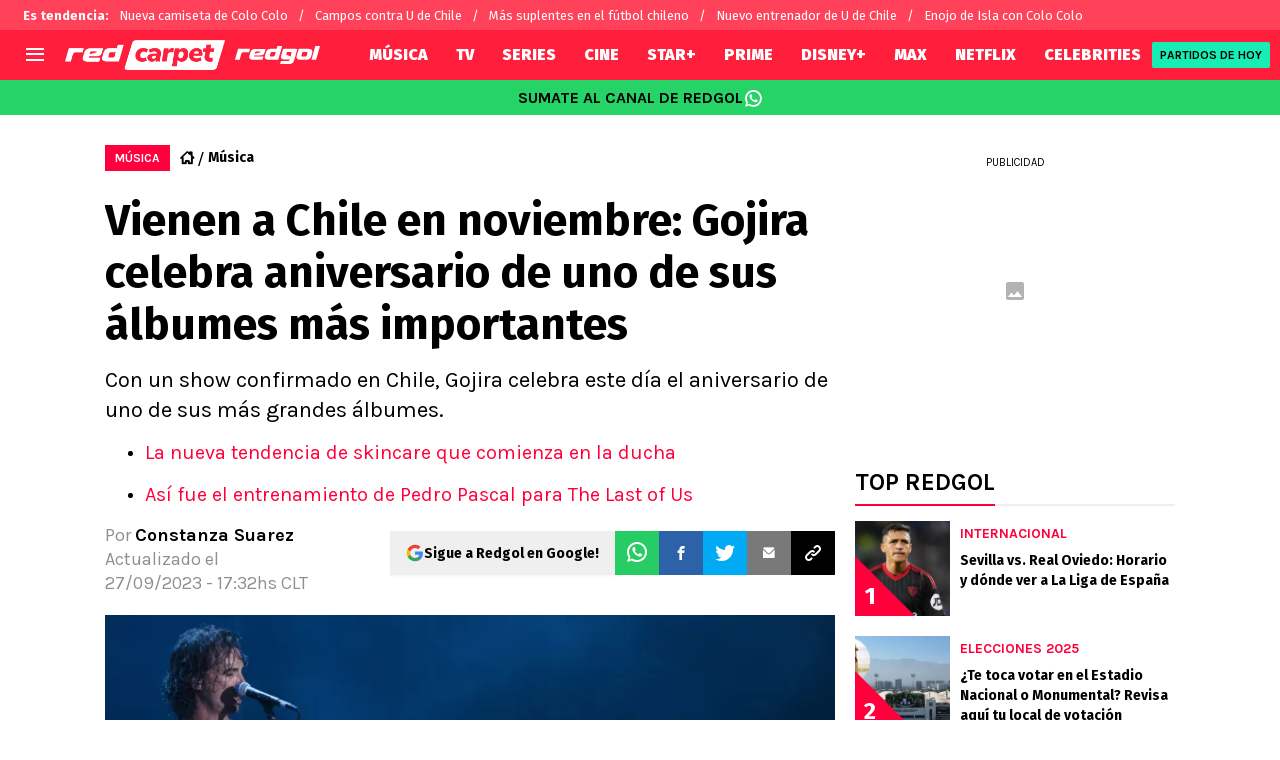

--- FILE ---
content_type: text/javascript
request_url: https://statics.redgol.cl/_next/static/chunks/app/layout-eea97c9576e3b09d.js
body_size: 9378
content:
!function(){try{var e="undefined"!=typeof window?window:"undefined"!=typeof global?global:"undefined"!=typeof self?self:{},t=(new e.Error).stack;t&&(e._sentryDebugIds=e._sentryDebugIds||{},e._sentryDebugIds[t]="f8b42b76-c0e1-452c-af5f-e0908aa8cfa5",e._sentryDebugIdIdentifier="sentry-dbid-f8b42b76-c0e1-452c-af5f-e0908aa8cfa5")}catch(e){}}(),(self.webpackChunk_N_E=self.webpackChunk_N_E||[]).push([[3185],{5787:function(e,t,n){Promise.resolve().then(n.bind(n,20690)),Promise.resolve().then(n.bind(n,69569)),Promise.resolve().then(n.bind(n,6951)),Promise.resolve().then(n.bind(n,41867)),Promise.resolve().then(n.bind(n,12810)),Promise.resolve().then(n.bind(n,60696)),Promise.resolve().then(n.bind(n,65785)),Promise.resolve().then(n.t.bind(n,98761,23)),Promise.resolve().then(n.t.bind(n,19661,23)),Promise.resolve().then(n.t.bind(n,93114,23)),Promise.resolve().then(n.t.bind(n,78808,23))},20690:function(e,t,n){"use strict";n.d(t,{AditudeControl:function(){return c}});var o=n(7653),i=n(38146),l=n(44693),r=n(56438),a=n(94593),s=n(63327);let d=e=>{let{baseAdUnit:t}=e,[n,d]=(0,o.useState)();(0,o.useEffect)(()=>{let e=a.N.listen().subscribe(()=>d(Date.now()));return()=>{var t;e.unsubscribe(),r.m.reset(),null===(t=window.googletag)||void 0===t||t.cmd.push(()=>{var e,t;(0,i.t)()&&s.Z.log("aditude remove slots"),null===(e=window.googletag)||void 0===e||e.pubads().clearTargeting(),null===(t=window.googletag)||void 0===t||t.destroySlots()})}},[]),(0,o.useEffect)(()=>{if(!t){s.Z.error("@useAditudeAdsControl",'"baseAdUnit" es requerido para el display');return}(0,i.t)()&&s.Z.log("INIT ADITUDE HOOK"),window.tude=window.tude||{cmd:[]},window.tude.cmd.push(async()=>{(0,i.t)()&&s.Z.log("INIT ADITUDE DISPLAY");let e=window.tude,n=()=>{let t=window.innerWidth<768,n=Array.from(document.querySelectorAll('[data-mobile="'.concat(t?1:0,'"]'))).filter(e=>!e.getAttribute("data-display"));if((0,i.t)()&&s.Z.log("ADITUDE LAYOUT ADS FIND =>",n.length),!n.length)return;let o=n.filter(e=>e.getAttribute("data-base-div-id")).map(e=>{var t,n;return{divId:e.id,baseDivId:e.getAttribute("data-base-div-id"),targeting:{"pos-desktop":null!==(t=e.getAttribute("data-pos-desktop"))&&void 0!==t?t:"","pos-mobile":null!==(n=e.getAttribute("data-pos-mobile"))&&void 0!==n?n:""}}});(0,i.t)()&&s.Z.log("BEFORE SEND ADITUDE =>",o),e.refreshAdsViaDivMappings(o),n.forEach(e=>e.setAttribute("data-display","1"))};e.setAdUnitDirectory(t),await (0,l._)(300);let o=await r.m.getTargeting();e.setPageTargeting(o),(0,i.t)()&&s.Z.log("aditude targets => ",o),n();let a=1,d=setInterval(()=>{a>=5&&clearInterval(d),n(),a++},1e3)})},[t,n]),(0,o.useEffect)(()=>{var e;let t=e=>{!e.isEmpty&&((0,i.t)()&&s.Z.log("gpt onSlotRendered event => ",e),window.marfeel&&window.marfeel.cmd.push(["compass",function(t){t.trackAdRendered(null!=e.lineItemId?e.lineItemId:e.slot.getAdUnitPath(),e.slot.getAdUnitPath())}]))};return null===(e=window.googletag)||void 0===e||e.cmd.push(()=>{var e;null===(e=window.googletag)||void 0===e||e.pubads().addEventListener("slotRenderEnded",t)}),()=>{var e,n;null===(n=window.googletag)||void 0===n||null===(e=n.cmd)||void 0===e||e.push(()=>{window.googletag.pubads().removeEventListener("slotRenderEnded",t)})}},[])};function c(e){let{baseAdUnit:t}=e;return d({baseAdUnit:t}),""}},69569:function(e,t,n){"use strict";n.d(t,{GptControl:function(){return s}});var o=n(7653),i=n(50454),l=n(56438),r=n(43305);let a=()=>{(0,o.useEffect)(()=>{setTimeout(()=>{window.googletag=window.googletag||{cmd:[]};let e=window.innerWidth>768?"desktop":"mobile";window.googletag.cmd.push(function(){if(i.W&&i.W[e]&&i.W[e].length>0){let t=[];i.W[e].forEach(e=>{let n=window.googletag.defineSlot(e.adUnitPath,[[e.width,e.height],e.sizes[0]],e.id).addService(window.googletag.pubads());t.push(n)}),window.googletag.pubads().enableSingleRequest(),window.googletag.enableServices(),t.forEach(e=>{window.googletag.pubads().refresh([e])})}})},200)},[]),(0,o.useEffect)(()=>{(async()=>{let e=await l.m.getTargeting();(0,r.S)(e)})()},[])};function s(){return a(),""}},6951:function(e,t,n){"use strict";n.d(t,{RelevantControl:function(){return b}});var o=n(7653),i=n(21764);let l=[29513004,4794981590,-1,4426850382,28735404,4423109439,4867280367,4423113264,30189204,5011895422,4993403007,4926765524,4972042758,5140034051,5146640788];var r=n(38146),a=n(44693),s=n(56438),d=n(43305),c=n(63327);let u=e=>{let{noRefreshAdvertisersCallback:t,refreshControlCallback:n}=e;(0,o.useEffect)(()=>{var e;window.googletag=window.googletag||{cmd:[]};let{googletag:o}=window,i=e=>{(0,r.t)()&&c.Z.log("ads render by slotRenderEnded => ",e),!e.isEmpty&&window.marfeel&&window.marfeel.cmd.push(["compass",function(t){t.trackAdRendered(null!=e.lineItemId?e.lineItemId:e.slot.getAdUnitPath(),e.slot.getAdUnitPath())}]),t&&t(e)},l=e=>{(0,r.t)()&&c.Z.log("Impression became viewable => ",e.slot.getSlotElementId()),n&&n(e)},a=e=>{(0,r.t)()&&c.Z.log("slot rendered ==>",e.slot.getSlotElementId())},s=e=>{(0,r.t)()&&c.Z.log("slot fetched ==>",e.slot.getSlotElementId())};return null==o||null===(e=o.cmd)||void 0===e||e.push(()=>{o.pubads().addEventListener("slotRenderEnded",i).addEventListener("impressionViewable",l).addEventListener("slotOnload",a).addEventListener("slotRequested",s)}),()=>{window.googletag.cmd.push(()=>{window.googletag.pubads().removeEventListener("slotRenderEnded",i),window.googletag.pubads().removeEventListener("impressionViewable",l),window.googletag.pubads().removeEventListener("slotOnload",a),window.googletag.pubads().removeEventListener("slotRequested",s)})}},[t,n])};var g=n(94593);let f={BBR:{Top_Sticky:{refreshInterval:2e4}},ANF:{Top_Sticky:{refreshInterval:2e4}},SFBR:{Top_Sticky:{refreshInterval:2e4}}};var m=n(46778),w=n(74859);let h=e=>{let{section:t,refreshAdvertisers:n=l,displayDistance:i="400px",noExcludeAds:h=!1}=e,p=(0,o.useMemo)(()=>({}),[]),b=(0,o.useRef)([]);u({noRefreshAdvertisersCallback:(0,o.useCallback)(e=>{var t,o,i;let l=w.env.NEXT_PUBLIC_REFRESH_ALL_SLOT_ELEMENT,a=(null!==(o=w.env.NEXT_PUBLIC_REFRESH_SLOT_ELEMENT_ID)&&void 0!==o?o:"").split(","),s=null!==(i=null==e?void 0:null===(t=e.slot)||void 0===t?void 0:t.getSlotElementId())&&void 0!==i?i:"";(0,r.t)()&&c.Z.log("refresh all slots ever =>",!!l),(0,r.t)()&&c.Z.log("elements that refresh ever =>",a),!(l||a.includes(s))&&(e.isEmpty||n.includes(e.advertiserId)||(p[s]=!0,(0,r.t)()&&c.Z.log("ads render by slotRenderEnded conditional no refresh =>",{...p})))},[p,n]),refreshControlCallback:(0,o.useCallback)(e=>{var n,o,i;let l=e.slot,a=document.getElementById(l.getSlotElementId()),s=l.getSlotElementId(),d=null!==(i=null==f?void 0:null===(o=f[m.V.siteCode])||void 0===o?void 0:null===(n=o[s])||void 0===n?void 0:n.refreshInterval)&&void 0!==i?i:3e4;(0,r.t)()&&c.Z.log("refresh miliseconds ==> ",l.getSlotElementId(),d,new Date().toISOString()),setTimeout(()=>{_({allowedDivIds:[a.id],section:t,divsToNotReload:p}),(0,r.t)()&&c.Z.log("refresh slot ==> ",a.id)},d)},[p,t])});let[S,E]=(0,o.useState)();(0,o.useEffect)(()=>{g.N.listen().subscribe(()=>E(Date.now))},[]),(0,o.useEffect)(()=>{(async()=>{let e=window.innerWidth>768?"1000px":i;(0,r.t)()&&c.Z.log("display distance => ",e),await (0,a._)(300);let n=await s.m.getTargeting();(0,d.S)(n),b.current=[...b.current.slice(),...v(t,p,e,h)]})()},[S]),(0,o.useEffect)(()=>{window.didomiEventListeners=window.didomiEventListeners||[],window.didomiEventListeners.push({event:"integrations.consentpassedtodfp",listener:function(e){e.consentStatus&&((0,r.t)()&&c.Z.log("DIDOMI ==> consentpassedtodfp"),(0,r.t)()&&c.Z.log("DIDOMI ==> ",e))}})},[])},v=(e,t,n,o)=>{let l=n=>{let o=n[0];if(o&&o.isIntersecting){var i;(0,r.t)()&&c.Z.log("elemento intersectado =>",null===(i=o.target.children[0])||void 0===i?void 0:i.id);let n=Array.from(o.target.children).filter(e=>!e.children.length).map(e=>e.id);n.length&&_({allowedDivIds:n,section:e,divsToNotReload:t,isRefresh:!1})}};return Array.from(p()).filter(e=>{var t,n;let o=+(null!==(t=e.getAttribute("data-mobile"))&&void 0!==t?t:0);return!+(null!==(n=e.getAttribute("data-ignore"))&&void 0!==n?n:0)&&(window.innerWidth>768?!o:o)}).map(e=>(0,i.z)({callback:l,distance:n,element:e.parentNode,elementToSetAttr:e,threshold:.1}))},p=()=>document.querySelectorAll("[data-placement-type-name]:not([data-observe])"),_=e=>{let{allowedDivIds:t,section:n,divsToNotReload:o,isRefresh:i=!0}=e,l=t.filter(e=>e&&!o[e]);if(!l.length){(0,r.t)()&&c.Z.log("disable refresh to =>",t.filter(e=>o[e]));return}let[a,s=null]=n.split(","),d={configId:"60edd3e078a9876c99d9c853",section:a,allowedDivIds:l,overrideAdUnitPath:s,noGpt:!0,manageAdserver:!0,collapseEmptyDivs:!0,collapseBeforeAdFetch:!1,noSlotReload:!1};(0,r.t)()&&c.Z.log("BEFORE SEND RELEVANT =>",d),window.futbolSites=window.futbolSites||{cmd:[]},window.futbolSites.cmd.push(function(){window.futbolSites.load(d)}),i&&window.googletag.cmd.push(function(){window.googletag.pubads().setTargeting("refresh","1")})};function b(e){let{section:t}=e;return h({section:t}),""}},41867:function(e,t,n){"use strict";n.d(t,{RelevantFullControl:function(){return u}});var o=n(7653),i=n(38146),l=n(44693),r=n(56438),a=n(94593),s=n(43305),d=n(63327);let c=e=>{let{section:t}=e,[n,c]=(0,o.useState)();(0,o.useEffect)(()=>{let e=a.N.listen().subscribe(()=>c(Date.now()));return()=>{e.unsubscribe(),r.m.reset(),window.googletag.cmd.push(()=>{window.googletag.pubads().clearTargeting(),window.googletag.destroySlots()})}},[]),(0,o.useEffect)(()=>{window.futbolSites=window.futbolSites||{cmd:[]},window.futbolSites.cmd.push(async function(){await (0,l._)(300);let e=await r.m.getTargeting();(0,s.S)(e),(()=>{let e=window.innerWidth<768,n=Array.from(document.querySelectorAll('[data-mobile="'.concat(e?1:0,'"]'))).filter(e=>!e.getAttribute("data-display"));if(!n.length)return;let o=n.map(e=>e.id),[l,r=null]=t.split(","),a={configId:"60edd3e078a9876c99d9c853",section:l,allowedDivIds:o,overrideAdUnitPath:r,noGpt:!0,manageAdserver:!0,collapseEmptyDivs:!0,collapseBeforeAdFetch:!1,noSlotReload:!1};(0,i.t)()&&d.Z.log("BEFORE SEND RELEVANT FULL =>",a),window.futbolSites.load(a),n.forEach(e=>e.setAttribute("data-display","1"))})()})},[t,n]),(0,o.useEffect)(()=>{let e=e=>{!e.isEmpty&&((0,i.t)()&&d.Z.log("gpt onSlotRendered event => ",e),window.marfeel&&window.marfeel.cmd.push(["compass",function(t){t.trackAdRendered(null!=e.lineItemId?e.lineItemId:e.slot.getAdUnitPath(),e.slot.getAdUnitPath())}]))};return window.googletag.cmd.push(()=>{window.googletag.pubads().addEventListener("slotRenderEnded",e)}),()=>{window.googletag.cmd.push(()=>{window.googletag.pubads().removeEventListener("slotRenderEnded",e)})}},[])};function u(e){let{section:t}=e;return c({section:t}),""}},50454:function(e,t,n){"use strict";n.d(t,{W:function(){return o}});let o={BBR:{desktop:[{adUnitPath:"/63317524/Br.bolavip.com/betting_section/sidebar",sizes:["fluid"],id:"div-gpt-ad-1739555068430-0",placementName:"",width:300,height:250}],mobile:[{adUnitPath:"/63317524/Br.bolavip.com/betting_section/incontent_native_0",sizes:["fluid"],id:"div-gpt-ad-1739555907372-0",placementName:"",width:300,height:250,initialLoad:!1,position:3},{adUnitPath:"/63317524/Br.bolavip.com/betting_section/incontent_native_1",sizes:["fluid"],id:"div-gpt-ad-1739556363770-0",placementName:"",width:300,height:250,initialLoad:!1,position:7}]}}[n(46778).V.siteCode]},94593:function(e,t,n){"use strict";n.d(t,{N:function(){return i}});let o=new(n(69094)).x;class i{static listen(){return o.asObservable()}static search(){o.next()}}},56438:function(e,t,n){"use strict";n.d(t,{m:function(){return r}});var o=n(5829),i=n(65961);let l=new o.X({});class r{static async getTargeting(){var e,t,n;let o=await (0,i.z)(l.asObservable());return{utm_source:null!==(e=window.utmSource)&&void 0!==e?e:"",utm_medium:null!==(t=window.utmMedium)&&void 0!==t?t:"",utm_term:null!==(n=window.utmTerm)&&void 0!==n?n:"",...o}}static setTargeting(){let e=arguments.length>0&&void 0!==arguments[0]?arguments[0]:{};l.next(e)}static reset(){l.next({})}}},38146:function(e,t,n){"use strict";n.d(t,{t:function(){return o}});let o=()=>!!new URLSearchParams(window.location.search).get("debugger")},43305:function(e,t,n){"use strict";n.d(t,{S:function(){return o}});let o=e=>{window.googletag.cmd.push(function(){var t,n,o;window.googletag.pubads().setTargeting("utm_source",(null==e?void 0:e.utm_source)||(null!==(t=window.utmSource)&&void 0!==t?t:"")).setTargeting("utm_medium",(null==e?void 0:e.utm_medium)||(null!==(n=window.utmMedium)&&void 0!==n?n:"")).setTargeting("utm_term",(null==e?void 0:e.utm_term)||(null!==(o=window.utmTerm)&&void 0!==o?o:"")),delete e.utm_medium,delete e.utm_source,delete e.utm_term,Object.entries(e).forEach(e=>{let[t,n]=e;window.googletag.pubads().setTargeting(t,n)})})}},12810:function(e,t,n){"use strict";n.d(t,{GlobalAdsConfig:function(){return c}});var o=n(21219),i=n(7653);let l="utm_source",r="utm_medium",a="utm_term",s=e=>{let t=e.get(l),n=e.get(r),o=e.get(a);t&&window.sessionStorage.setItem(l,t),n&&window.sessionStorage.setItem(r,n),o&&window.sessionStorage.setItem(a,o),window.utmSource=window.sessionStorage.getItem(l)||"",window.utmMedium=window.sessionStorage.getItem(r)||"",window.utmTerm=window.sessionStorage.getItem(a)||""},d=()=>{let e=(0,o.useSearchParams)();(0,i.useEffect)(()=>{e&&s(e)},[e])},c=()=>(d(),null)},60696:function(e,t,n){"use strict";n.d(t,{MultiThresholdScrollTracker:function(){return p}});var o,i,l=n(63327);let r=function(e){let t=arguments.length>1&&void 0!==arguments[1]?arguments[1]:{},n=arguments.length>2&&void 0!==arguments[2]?arguments[2]:[];"function"==typeof window.gtag?n.forEach(n=>{window.gtag("event",e,{send_to:n,...t})}):l.Z.error("gtag no found")};var a=n(46778);let s="AW-11440513296",d="G-VSQT1PFS2B",c="G-9P5RDNLZXF",u="63317524",g=Object.values({BMX:{pmkr:s,all:c,espanol:d,mexico:"G-DDXSF80E3V"},BAR:{pmkr:s,all:c,espanol:d,argentina:"G-KN0473266H"},BBR:{pmkr:s,all:c,brasil:"G-SHYWF5SS7H",googleAds:"AW-11468194139",floodlight:"9238337"},SFBR:{general:"G-BFPPXM7BJX",googlePublisherTag:u},SFPT:{general:"G-8JXZRHNNT7",googlePublisherTag:u},SFMZ:{general:"G-Z2896M0CJJ",googlePublisherTag:u},SFAO:{general:"G-WZTZJ0JX9N",googlePublisherTag:u},BCO:{pmkr:s,all:c,espanol:d,colombia:"G-LMSY7PWTPW"},AME:{general:"G-FGMFLH353D",googleAds:"11440513296"},BPE:{pmkr:s,all:c,espanol:d,peru:"G-TCW96YDWNV"},BVP:{pmkr:s,all:c,espanol:d,floodlight:"5997075",googleAds:"11440513296"},BUS:{pmkr:s,all:c,english:"G-T99DEYSEJV"},DLA:{general:"G-3DH3R4ZND8",analyticsUniversa:"UA-426744-1",googleTagManager:"GTM-KQHF6PX",googlePublisherTag:u},RDG:{general:"G-253MZ5KGKX",analyticsUniversal:"UA-426744-4",googleTagManager:"GTM-TTF3P4S",googlePublisherTag:u},SPO:{pmkr:s,all:c,espanol:d},ANF:{general:"G-XJ17W1B54M",googlePublisherTag:u},FCA:{general:"G-F4RMBFNJ8X"},VCA:{general:c,pmkr:s,googleTagManager:"GTM-536RM76",googlePublisherTag:u},BCL:{all:c,chile:"G-F2DX03H95Q",espanol:d},SPEN:{all:c},LPM:{all:"G-3HSLQXYK0N"},PBJ:{all:"G-4N60XNPQLG"},WST:{all:"G-BRD5XXF0KS"}}[a.V.siteCode]);function f(e,t){return function(){r("scroll",{percent_scrolled:e},t||g)}}function m(e){return function(){!function(e){var t;let{eventName:n,params:o}=e||{},i=!!o&&Object.keys(o).length>0,r=!!n,a=null!==(t=null==e?void 0:e.metaPixelId)&&void 0!==t?t:["1324276914788316","1447352325462177"];if(window.__myPixelIdsInitialized||(window.__myPixelIdsInitialized=new Set),window.__myPixelIdsTracked||(window.__myPixelIdsTracked=new Set),"function"==typeof window.fbq){r&&(window.fbq("trackCustom",n,i?o:void 0),l.Z.log("[Pixel] Evento enviado: ".concat(n))),a.forEach(e=>{window.__myPixelIdsTracked.has(e)||(window.fbq&&window.fbq("track","PageView"),window.__myPixelIdsTracked.add(e))});return}let s=a.filter(e=>!window.__myPixelIdsInitialized.has(e)),d=a.filter(e=>!window.__myPixelIdsTracked.has(e)),c=s.map(e=>(window.__myPixelIdsInitialized.add(e),"fbq('init', '".concat(e,"');"))).join("\n"),u=d.map(e=>(window.__myPixelIdsTracked.add(e),"fbq('track', 'PageView');")).join("\n"),g=r?"fbq('trackCustom', '".concat(n,"'").concat(i?", ".concat(JSON.stringify(o)):"",");"):"",f="\n    !function(f,b,e,v,n,t,s) {\n      if(f.fbq)return;\n      n=f.fbq=function() {\n        n.callMethod ? n.callMethod.apply(n, arguments) : n.queue.push(arguments)\n      };\n      if(!f._fbq) f._fbq=n;\n      n.push=n;\n      n.loaded=!0;\n      n.version='2.0';\n      n.queue=[];\n      t=b.createElement(e); t.async=!0;\n      t.src=v;\n      s=b.getElementsByTagName(e)[0];\n      s.parentNode.insertBefore(t,s)\n    }(window, document,'script','https://connect.facebook.net/en_US/fbevents.js');\n\n    ".concat(c,"\n    ").concat(u,"\n    ").concat(g,"\n  "),m=document.createElement("script");m.innerHTML=f,document.body.appendChild(m);let w=document.createElement("noscript");w.innerHTML=a.map(e=>'\n        <img height="1" width="1" style="display:none"\n          src="https://www.facebook.com/tr?id='.concat(e,'&ev=PageView&noscript=1"\n        />\n      ')).join(""),document.body.appendChild(w)}(e)}}function w(e){return function(){!function(e){let t=document.createElement("script");t.innerHTML="\n    !function(e,t,n,s,u,a){\n      e.twq||(s=e.twq=function(){\n        s.exe?s.exe.apply(s,arguments):s.queue.push(arguments);\n      },\n      s.version='1',\n      s.queue=[],\n      u=t.createElement(n),\n      u.async=!0,\n      u.src='//static.ads-twitter.com/uwt.js',\n      a=t.getElementsByTagName(n)[0],\n      a.parentNode.insertBefore(u,a))\n    }(window,document,'script');\n\n    twq('init','".concat(e,"');\n    twq('event', '").concat(e,"', {});\n  "),document.body.appendChild(t);let n=document.createElement("noscript");n.innerHTML='\n    <img height="1" width="1" style="display:none;" alt=""\n        src="https://analytics.twitter.com/i/adsct?txn_id='.concat(e,'\');&p_id=Twitter&tw_sale_amount=0&tw_order_quantity=0" />\n    <img height="1" width="1" style="display:none;" alt=""\n        src="https://t.co/i/adsct?txn_id=').concat(e,"');&p_id=Twitter&tw_sale_amount=0&tw_order_quantity=0\" />\n  "),document.body.appendChild(n)}(e)}}let h={AME:{default:{scrollActions:[{threshold:75,actions:[f(75),m({eventName:"Scroll75"})]}]}},ANF:{default:{scrollActions:[]},article:{scrollActions:[{threshold:75,actions:[f(75),m({eventName:"Scroll75",metaPixelId:["1447352325462177"]})]}]}},BAR:{default:{scrollActions:[{threshold:75,actions:[f(75),m({eventName:"Scroll75"})]}]}},BBR:{default:{scrollActions:[{threshold:50,actions:[w("tw-oh8hi-oznzf")]},{threshold:75,actions:[f(75),m({eventName:"Scroll75"}),w("tw-oh8hi-oznzq")]}]}},BPE:{default:{scrollActions:[{threshold:75,actions:[m()]}]},article:{scrollActions:[{threshold:75,actions:[f(75),m({eventName:"Scroll75"})]}]}},BCL:{default:{scrollActions:[{threshold:75,actions:[f(75),m({eventName:"Scroll75"})]}]}},BCO:{default:{scrollActions:[{threshold:75,actions:[f(75),m({eventName:"Scroll75"})]}]}},BMX:{default:{scrollActions:[{threshold:75,actions:[f(75),m({eventName:"Scroll75"})]}]}},BUS:{default:{scrollActions:[{threshold:75,actions:[f(75),m({eventName:"Scroll75"})]}]}},BVP:{default:{scrollActions:[{threshold:75,actions:[f(75),m({eventName:"Scroll75"})]}]}},CHI:{default:{scrollActions:[{threshold:75,actions:[f(75),m({eventName:"Scroll75"})]}]}},DLA:{default:{scrollActions:[]}},FCA:{default:{scrollActions:[]}},LPM:{default:{scrollActions:[{threshold:75,actions:[f(75)]}]}},PBJ:{default:{scrollActions:[{threshold:75,actions:[f(75)]}]}},RDG:{default:{scrollActions:[]}},SFAO:{default:{scrollActions:[]}},SFMZ:{default:{scrollActions:[]}},SFPT:{default:{scrollActions:[]}},SFBR:{default:{scrollActions:[]},article:{scrollActions:[{threshold:75,actions:[f(75),m({eventName:"Scroll75",metaPixelId:["1447352325462177"]})]}]}},SPEN:{default:{scrollActions:[{threshold:75,actions:[m()]}]}},SPO:{default:{scrollActions:[{threshold:75,actions:[m()]}]}},VCA:{default:{scrollActions:[{threshold:25,actions:[f(25,["G-GC3CN6H3WS"])]},{threshold:50,actions:[m({eventName:"Scroll50",metaPixelId:["1447352325462177"]})]}]},article:{scrollActions:[{threshold:25,actions:[f(25,["G-GC3CN6H3WS"])]},{threshold:50,actions:[m({eventName:"Scroll50",metaPixelId:["1447352325462177"]})]},{threshold:75,actions:[f(75),m({eventName:"Scroll75"})]}]}},WST:{default:{scrollActions:[]}}};(o=i||(i={})).default="default",o.home="home",o.article="article";var v=n(7653);function p(e){let{pageType:t=i.default}=e,n=h[a.V.siteCode][t].scrollActions,o=(0,v.useRef)(new Set);return(0,v.useEffect)(()=>{function e(){let t=function(){let e=window.pageYOffset||document.documentElement.scrollTop,t=window.innerHeight;return e/(Math.max(document.body.scrollHeight,document.body.offsetHeight,document.documentElement.clientHeight,document.documentElement.scrollHeight,document.documentElement.offsetHeight)-t)*100}(),i=!0;for(let{threshold:e,actions:l}of n)!o.current.has(e)&&t>=e&&(l.forEach(e=>{e()}),o.current.add(e)),o.current.has(e)||(i=!1);i&&window.removeEventListener("scroll",e)}return window.addEventListener("scroll",e),e(),()=>{window.removeEventListener("scroll",e)}},[n]),null}},65785:function(e,t,n){"use strict";n.d(t,{MetaPixelScripts:function(){return l}});var o=n(27573),i=n(27522);function l(e){let{metaIDs:t}=e;return(0,o.jsxs)(o.Fragment,{children:[(0,o.jsx)(i.default,{id:"MetaPixelScripts",strategy:"afterInteractive",children:"\n          (function() {\n            if (typeof window === 'undefined') return;\n\n            if (!window.__myPixelIdsInitialized) {\n              window.__myPixelIdsInitialized = new Set();\n            }\n\n            if (!window.__myPixelIdsTracked) {\n              window.__myPixelIdsTracked = new Set();\n            }\n\n            if (!window.fbq) {\n              !function(f,b,e,v,n,t,s){\n                if(f.fbq)return;\n                n=f.fbq=function(){\n                  n.callMethod ? n.callMethod.apply(n,arguments) : n.queue.push(arguments)\n                };\n                if(!f._fbq) f._fbq=n;\n                n.push=n;\n                n.loaded=!0;\n                n.version='2.0';\n                n.queue=[];\n                t=b.createElement(e); t.async=!0;\n                t.src=v;\n                s=b.getElementsByTagName(e)[0];\n                s.parentNode.insertBefore(t,s)\n              }(window, document,'script','https://connect.facebook.net/en_US/fbevents.js');\n            }\n\n            ".concat(t.map(e=>"\n                  if (!window.__myPixelIdsInitialized.has('".concat(e,"')) {\n                    fbq('init', '").concat(e,"');\n                    window.__myPixelIdsInitialized.add('").concat(e,"');\n                  }\n\n                  if (!window.__myPixelIdsTracked.has('").concat(e,"')) {\n                    fbq('track', 'PageView');\n                    window.__myPixelIdsTracked.add('").concat(e,"');\n                  }\n                ")).join(""),"\n          })();\n        ")}),t.map(e=>(0,o.jsx)("noscript",{dangerouslySetInnerHTML:{__html:'<img height="1" width="1" style="display:none" src="https://www.facebook.com/tr?id='.concat(e,'&ev=PageView&noscript=1" />')}},e))]})}},46778:function(e,t,n){"use strict";n.d(t,{V:function(){return m}});var o,i,l,r,a,s,d,c,u=n(74859);let g=["production","qa"].includes(String("production")),f=!!u.env.VERCEL,m={isProd:!0,isAWS:g,isVercel:f,isDev:!g&&!f,isRunningInDevMode:!1,isServer:!1,cmsApi:"https://cms.futbolsites.net",apiRoute:"".concat(null!==(s=u.env.API_ROUTE)&&void 0!==s?s:"".concat("https://api.futbolsites.net")),proxyRoute:"".concat("https://api.fsnservice.com"),siteCode:String("RDG"),lang:String("es"),tz:String("America/Santiago"),assetPrefix:String("https://statics.redgol.cl"),basePath:String(""),trailingSlash:"true"===u.env.NEXT_PUBLIC_TRAILING_SLASH,publinoteAuthor:String("BrandLab"),domain:String("redgol.cl"),cmsDomain:String("https://redgol.cl"),spaEnable:"true"===u.env.NEXT_PUBLIC_SPA_ENABLE,adsWrapper:"relevant",authorPath:u.env.AUTHOR_PATH||"staff",twitterAccount:String("redgol"),newsletterSubscription:String("redgol_newsletter_suscription"),minHighlightLinksToShow:5,bettingCategory:String("apuestas"),disableFlowcards:!0,disableMarfeelSessionVars:!0,languageCode:String(u.env.LANGUAGE_CODE||"ES"),iso3166CountryCode:String("CL"),useGravitec:!0,whatsappLink:String("https://bit.ly/45k3q5t"),whatsappLinkChannelName:String("REDGOL"),showResults:String("/resultados/futbol"),companyUrl:String(""),showBtnScheduleBallIcon:"true"===u.env.SHOW_BTN_SCHEDULE_BALL_ICON,redirectAll301:Number(null!==(d=u.env.REDIRECT_ALL_301)&&void 0!==d?d:"0"),hideBettingMenu:(null==u?void 0:null===(o=u.env)||void 0===o?void 0:"false")==="true",useViafoura:(null==u?void 0:null===(i=u.env)||void 0===i?void 0:"false")==="true",viafouraAdUnitSlotIncomments:String(u.env.NEXT_VIAFOURA_AD_UNIT_SLOT_INCOMMENTS),viafouraAdUnitSlotTrending:String(u.env.NEXT_VIAFOURA_AD_UNIT_SLOT_TRENDING),viafouraDisableCommentsCount:"true"===u.env.NEXT_VIAFOURA_DISABLED_COMMENTS_COUNT,optimizedLayoutWeb:!0,useCompetitionsWidgetInCategory:"true"===u.env.USE_COMPETITIONS_WIDGET_IN_CATEGORY,optaSubscriptionId:String("6540a023842af2c9d54a808a66d7e401"),optaLang:String("es_ES"),showNewsletterInHamburgerMenu:"true"===u.env.NEXT_PUBLIC_SHOW_NEWSLETTER_IN_HAMBURGER_MENU,termsConditionsRouteNewsletter:String(u.env.NEXT_PUBLIC_TERMS_CONDITIONS_ROUTE_NEWSLETTER),fbAppId:String("161207517239483"),sidebarLatestNewsSize:Number(u.env.NEXT_PUBLIC_SIDEBAR_LATEST_NEWS_SIZE)||5,sidebarLatestNewsTitleOnly:"true"===u.env.NEXT_PUBLIC_SIDEBAR_LATEST_NEWS_TITLE_ONLY,sidebarLatestNewsShowIcon:!u.env.NEXT_PUBLIC_SIDEBAR_LATEST_NEWS_SHOW_ICON||"true"===u.env.NEXT_PUBLIC_SIDEBAR_LATEST_NEWS_SHOW_ICON,disabledMatchPage:!0,schemaLogoWidth:null==u?void 0:null===(l=u.env)||void 0===l?void 0:l.NEXT_PUBLIC_SCHEMA_LOGO_WIDTH,schemaLogoHeight:null==u?void 0:null===(r=u.env)||void 0===r?void 0:r.NEXT_PUBLIC_SCHEMA_LOGO_HEIGHT,hiddenInfinityScrollInArticleLayoutClean:"true"===u.env.NEXT_PUBLIC_HIDDEN_INFINITY_SCROLL_IN_ARTICLE_LAYOUT_CLEAN,viafouraShowConversationShortcut:(null==u?void 0:null===(a=u.env)||void 0===a?void 0:"false")==="true",lbpAutoRefreshInterval:Number(u.env.NEXT_PUBLIC_LBP_AUTO_REFRESH_INTERVAL)||3e4,urlLigavip:"https://bvf2p.if.prod.bc.networkgaming.co.uk",relevantFullControl:"true"===u.env.NEXT_PUBLIC_ADS_RELEVANT_FULL_CONTROL,disableHeaderTagsFetch:!0,urlClubWordCup2025Simulator:String(u.env.NEXT_PUBLIC_URL_CLUB_WORD_CUP_2025_SIMULATOR),isFanSite:"true"===u.env.NEXT_PUBLIC_FAN_SITE,urlCopaLibertadores2025Simulator:String(u.env.NEXT_PUBLIC_URL_COPA_LIBERTADORES_2025_SIMULATOR),apiSports:"http://global.fsnservice.com/api",authorUrl:String(null!==(c=u.env.AUTHOR_URL)&&void 0!==c?c:"")}},21764:function(e,t,n){"use strict";n.d(t,{z:function(){return i}});var o=n(63327);let i=e=>{let{callback:t,element:n,distance:i,threshold:l,elementToSetAttr:r}=e,a=new IntersectionObserver(t,{rootMargin:i,threshold:l});return n?((r=r||n).setAttribute("data-observe","1"),a.observe(n)):o.Z.error("@createObserver => ","no se encontro el elemento a observar"),a}},63327:function(e,t){"use strict";let n=e=>{let t=e.map(e=>e instanceof Error?e.message.replace(/\n/g," | "):"string"==typeof e?e.replace(/\n/g," | "):e);try{return JSON.stringify({data:t})}catch(e){return JSON.stringify({error:"Error serializing log arguments"})}};t.Z={log:function(){for(var e=arguments.length,t=Array(e),o=0;o<e;o++)t[o]=arguments[o];console.log(n(t))},info:function(){for(var e=arguments.length,t=Array(e),o=0;o<e;o++)t[o]=arguments[o];console.info(n(t))},warn:function(){for(var e=arguments.length,t=Array(e),o=0;o<e;o++)t[o]=arguments[o];console.warn(n(t))},error:function(){for(var e=arguments.length,t=Array(e),o=0;o<e;o++)t[o]=arguments[o];console.error(n(t))}}},44693:function(e,t,n){"use strict";n.d(t,{_:function(){return o}});let o=e=>new Promise(t=>{setTimeout(()=>t(!0),e)})},74859:function(e,t,n){"use strict";var o,i;e.exports=(null==(o=n.g.process)?void 0:o.env)&&"object"==typeof(null==(i=n.g.process)?void 0:i.env)?n.g.process:n(19566)},96588:function(e,t){"use strict";Object.defineProperty(t,"__esModule",{value:!0}),function(e,t){for(var n in t)Object.defineProperty(e,n,{enumerable:!0,get:t[n]})}(t,{cancelIdleCallback:function(){return o},requestIdleCallback:function(){return n}});let n="undefined"!=typeof self&&self.requestIdleCallback&&self.requestIdleCallback.bind(window)||function(e){let t=Date.now();return self.setTimeout(function(){e({didTimeout:!1,timeRemaining:function(){return Math.max(0,50-(Date.now()-t))}})},1)},o="undefined"!=typeof self&&self.cancelIdleCallback&&self.cancelIdleCallback.bind(window)||function(e){return clearTimeout(e)};("function"==typeof t.default||"object"==typeof t.default&&null!==t.default)&&void 0===t.default.__esModule&&(Object.defineProperty(t.default,"__esModule",{value:!0}),Object.assign(t.default,t),e.exports=t.default)},19566:function(e){!function(){var t={229:function(e){var t,n,o,i=e.exports={};function l(){throw Error("setTimeout has not been defined")}function r(){throw Error("clearTimeout has not been defined")}function a(e){if(t===setTimeout)return setTimeout(e,0);if((t===l||!t)&&setTimeout)return t=setTimeout,setTimeout(e,0);try{return t(e,0)}catch(n){try{return t.call(null,e,0)}catch(n){return t.call(this,e,0)}}}!function(){try{t="function"==typeof setTimeout?setTimeout:l}catch(e){t=l}try{n="function"==typeof clearTimeout?clearTimeout:r}catch(e){n=r}}();var s=[],d=!1,c=-1;function u(){d&&o&&(d=!1,o.length?s=o.concat(s):c=-1,s.length&&g())}function g(){if(!d){var e=a(u);d=!0;for(var t=s.length;t;){for(o=s,s=[];++c<t;)o&&o[c].run();c=-1,t=s.length}o=null,d=!1,function(e){if(n===clearTimeout)return clearTimeout(e);if((n===r||!n)&&clearTimeout)return n=clearTimeout,clearTimeout(e);try{n(e)}catch(t){try{return n.call(null,e)}catch(t){return n.call(this,e)}}}(e)}}function f(e,t){this.fun=e,this.array=t}function m(){}i.nextTick=function(e){var t=Array(arguments.length-1);if(arguments.length>1)for(var n=1;n<arguments.length;n++)t[n-1]=arguments[n];s.push(new f(e,t)),1!==s.length||d||a(g)},f.prototype.run=function(){this.fun.apply(null,this.array)},i.title="browser",i.browser=!0,i.env={},i.argv=[],i.version="",i.versions={},i.on=m,i.addListener=m,i.once=m,i.off=m,i.removeListener=m,i.removeAllListeners=m,i.emit=m,i.prependListener=m,i.prependOnceListener=m,i.listeners=function(e){return[]},i.binding=function(e){throw Error("process.binding is not supported")},i.cwd=function(){return"/"},i.chdir=function(e){throw Error("process.chdir is not supported")},i.umask=function(){return 0}}},n={};function o(e){var i=n[e];if(void 0!==i)return i.exports;var l=n[e]={exports:{}},r=!0;try{t[e](l,l.exports,o),r=!1}finally{r&&delete n[e]}return l.exports}o.ab="//";var i=o(229);e.exports=i}()},19661:function(e){e.exports={style:{fontFamily:"'__Fira_Sans_0b575c', '__Fira_Sans_Fallback_0b575c'",fontStyle:"normal"},className:"__className_0b575c",variable:"__variable_0b575c"}},93114:function(e){e.exports={style:{fontFamily:"'__Karla_ca3e77', '__Karla_Fallback_ca3e77'",fontStyle:"normal"},className:"__className_ca3e77",variable:"__variable_ca3e77"}},78808:function(e){e.exports={style:{fontFamily:"'__fsnIcon_2adc87', '__fsnIcon_Fallback_2adc87'"},className:"__className_2adc87",variable:"__variable_2adc87"}}},function(e){e.O(0,[9811,1390,1293,1528,1744],function(){return e(e.s=5787)}),_N_E=e.O()}]);

--- FILE ---
content_type: text/javascript
request_url: https://statics.redgol.cl/_next/static/chunks/771-65bc1e19e56f19f9.js
body_size: 11291
content:
!function(){try{var e="undefined"!=typeof window?window:"undefined"!=typeof global?global:"undefined"!=typeof self?self:{},t=(new e.Error).stack;t&&(e._sentryDebugIds=e._sentryDebugIds||{},e._sentryDebugIds[t]="0de50b9a-7092-4468-9385-d53a516806fd",e._sentryDebugIdIdentifier="sentry-dbid-0de50b9a-7092-4468-9385-d53a516806fd")}catch(e){}}();"use strict";(self.webpackChunk_N_E=self.webpackChunk_N_E||[]).push([[771],{95956:function(e,t,a){a.d(t,{AdBottomStickyRenderer:function(){return s}});var o=a(27573),n=a(7653);let s=e=>{let{showBottomStickyAd:t,stickyAdWithCloseButton:a,removeOnClose:s=!1,children:i}=e,[l,r]=(0,n.useState)(!0);return t&&l?(0,o.jsxs)("div",{className:"sticky-container-app mb-0 sticky bottom-0 left-0 w-full z-[10000000] overflow-hidden w-full",children:[a&&(0,o.jsx)(o.Fragment,{children:s?(0,o.jsx)("button",{"aria-label":"close sticky",className:"box-border fixed bottom-[60px] right-0 z-[1001] w-[25px] h-[25px] flex items-center justify-center bg-black text-white rounded-tl-[5px] cursor-pointer text-[24px] leading-[25px]",onClick:()=>r(!1),children:"\xd7"}):(0,o.jsxs)(o.Fragment,{children:[(0,o.jsx)("input",{id:"bottom-sticky-toggle",type:"checkbox",className:"peer sr-only hidden"}),(0,o.jsx)("label",{htmlFor:"bottom-sticky-toggle","aria-hidden":"true",className:"box-border fixed bottom-[60px] right-0 z-[1001] w-[25px] h-[25px] flex items-center justify-center bg-black text-white rounded-tl-[5px] cursor-pointer transform transition-transform duration-[525ms] peer-checked:translate-y-[85px] text-[24px] leading-[25px]",children:"\xd7"})]})}),(0,o.jsx)("div",{className:"bottom-sticky-wrapper w-full sticky bottom-0 h-[60px] z-[10000000] flex justify-center items-center md:bg-adContainer bg-adContainerHeaderMobile transform transition-transform duration-[500ms] peer-checked:translate-y-full",children:i})]}):null}},43684:function(e,t,a){a.d(t,{AcceptCookies:function(){return c}});var o=a(27573),n=a(7653);let s=()=>{let[e,t]=(0,n.useState)(!1);return(0,n.useEffect)(()=>{t(null===localStorage.getItem("accept-cookies"))},[]),{show:e,handleShow:(0,n.useCallback)(()=>{t(!1),localStorage.setItem("accept-cookies","1")},[])}};var i=a(25230),l=a(43291);let r=e=>{let{url:t,show:a,handleShow:n,isMobile:s,customClass:r,isBettingRelatedSection:c,showBottomStickyAd:d}=e,{acceptCookies:u}=(0,i.u)();return(0,o.jsxs)("div",{className:"cookies-accept-app fixed ".concat(s&&!c&&d?"bottom-[60px]":"bottom-0"," left-0 w-full ").concat(a?"flex":"hidden"," justify-center items-center bg-acceptCookies z-[999] p-[15px_0] md:p-[15px] ").concat(r||""),children:[(0,o.jsxs)("div",{className:"text-white text-[14px] leading-[18px] font-primary ml-[10px] md:ml-0 tracking-normal",children:[(0,o.jsx)("span",{children:u.text1})," ",(0,o.jsx)(l.z,{className:"text-white font-primary no-underline border-b-2 border-dashed border-white",href:t,children:u.text2})]}),(0,o.jsx)("button",{className:"bg-acceptCookiesBtn text-white font-bold text-[14px] leading-[18px] tracking-normal uppercase p-[10px_25px] rounded mx-[10px] md:ml-[20px] md:mr-0 font-primary",onClick:n,children:u.text3})]})},c=e=>{let{url:t,isMobile:a,isBettingRelatedSection:n,showBottomStickyAd:i}=e,{show:l,handleShow:c}=s();return(0,o.jsx)(r,{url:t,show:l,showBottomStickyAd:i,handleShow:c,isMobile:a,isBettingRelatedSection:n})}},62410:function(e,t,a){a.d(t,{WhatsappChannelLink:function(){return l}});var o=a(27573),n=a(7653),s=a(46778),i=a(25230);function l(e){let{href:t,text:a=""}=e,{whatsappChannel:l}=(0,i.u)(),r=a||"".concat(l.text());return((0,n.useEffect)(()=>{var e,a;s.V.isProd&&(null===(a=window)||void 0===a?void 0:null===(e=a.marfeel)||void 0===e?void 0:e.cmd)&&window.marfeel.cmd.push(["compass",function(e){e.setRecirculationModules([{selector:".whatsapp-link",name:"whatsapp-channel-link",urlAttribute:t}])}])},[]),t)?(0,o.jsxs)("a",{className:"whatsapp-link w-full h-[35px] bg-[#25D366] text-black flex items-center justify-center text-center no-underline uppercase text-[16px] gap-[8px] text-whatsappChannelLink font-three","data-mrf-recirculation":"whatsapp-channel-link",href:t,target:"_blank",rel:"noreferrer nofollow",children:[r,(0,o.jsx)("span",{className:"fsn-icon fsn-icon-whatsapp text-[20px] text-white"})]}):null}},28409:function(e,t,a){a.d(t,{NewsletterForm:function(){return d}});var o=a(27573),n=a(7653),s=a(46778),i=a(25230),l=a(56450),r=a(29120);let c=async e=>{let{email:t}=e;try{let{newsletter:e}=(0,i.u)(),a=!0,o=e.emailExist;if(/^([\da-z_.-]+)@([\da-z.-]+)\.([a-z.]{2,6})$/.test(t)){let a={status:200};try{a=await l.O.get({url:"".concat(s.V.cmsApi,"/api/forms/filter/").concat(s.V.newsletterSubscription),isExternal:!0,params:{email:t,token:"44b2e14309cc17d87ed6f50c4ffcce"}})}catch(e){r.Z.captureException(e,{repository:"fsnRegisterSubscription"}),(null==e?void 0:e.status)&&(a.status=e.status)}a.status>=400&&(await l.O.post({url:"".concat(s.V.cmsApi,"/api/forms/submit/").concat(s.V.newsletterSubscription),isExternal:!0,params:{token:"44b2e14309cc17d87ed6f50c4ffcce"},body:{form:{email:t}}}),o=e.successRegister)}else o=e.validEmail,a=!1;return[a,o]}catch(e){return r.Z.captureException(e,{repository:"fsnRegisterSubscription"}),[!1,""]}};function d(e){let{placeholder:t}=e,[a,s]=(0,n.useState)(""),[i,l]=(0,n.useState)(""),r=(0,n.useCallback)(async e=>{e.preventDefault();let[t,o]=await c({email:a});t&&s(""),l(o)},[]);return(0,o.jsxs)("form",{className:"flex flex-shrink-0 flex-col items-center justify-center w-full mb-[10px] md:w-[450px] md:m-0",onSubmit:r,children:[(0,o.jsxs)("div",{className:"flex",children:[(0,o.jsx)("input",{className:"w-[256px] h-[40px] p-[10px] border-none outline-none font-primary text-newsletterInputMail",placeholder:t,onChange:e=>s(e.target.value),value:a,type:"email",required:!0}),(0,o.jsx)("button",{type:"submit",className:"w-[40px] h-[40px] flex items-center justify-center bg-newsLetterIconBg text-newsLetterIcon cursor-pointer",children:(0,o.jsx)("i",{className:"fsn-icon fsn-icon-mail text-[16px]"})})]}),(0,o.jsx)("span",{className:"text-white text-center mt-[5px] ".concat(i?"block":"hidden"),children:i})]})}},43291:function(e,t,a){a.d(t,{z:function(){return f}});var o=a(27573),n=a(88146),s=a(46778);let i=["antenadosnofutebol.com.br","antenadosnofutebol.futbolsites.dev","bolavip.com","bolavip.futbolsites.dev","americamonumental.bolavip.com","americamonumental.futbolsites.dev","br.bolavip.com","br.futbolsites.dev","chivaspasion.bolavip.com","chivaspasion.futbolsites.dev","spoiler.bolavip.com","spoiler.futbolsites.dev","vamoscruzazul.bolavip.com","vamoscruzazul.futbolsites.dev","dalealbo.cl","dalealbo.futbolsites.dev","futbolcentroamerica.com","futbolcentroamerica.futbolsites.dev","juanbeisbol.com","juanbeisbol.futbolsites.dev","juanfutbol.com","juanfutbol.futbolsites.dev","lapaginamillonaria.com","lapaginamillonaria.futbolsites.dev","planetabj.com","planetabj.futbolsites.dev","redgol.cl","redgol.futbolsites.dev","somosfanaticos.fans","somosfanaticos.futbolsites.dev","news.thesportsdrop.com","thesportsdrop-news.futbolsites.dev","superpoker.com.br","superpoker.futbolsites.dev","worldsoccertalk.com","worldsoccertalk.futbolsites.dev","el10.com","pasionaguila.com","futbolsites.net","bettercollective.com","playmaker.fans","resultados.bolavip.com","resultados.lapaginamillonaria.com","resultados.dalealbo.cl","app.quiniela.juanfutbol.com"];var l=a(29120);let r=s.V.domain+s.V.basePath,c=e=>{try{return new URL(e,"https://".concat(r)).hostname.replace(/^(www\.)?/,"")}catch(e){return l.Z.captureException(e,{utils:"getDomainFromUrl"}),""}},d=e=>{let t=c(e);return i.includes(t)};var u=a(35494);let m=s.V.trailingSlash,p=function(){let e=arguments.length>0&&void 0!==arguments[0]?arguments[0]:"",t=!(arguments.length>1)||void 0===arguments[1]||arguments[1];if(!e)return"";let a=new URL(e,"https://bolavip.com"),o=t?"":"".concat(a.origin),n="/"!==a.pathname.slice(-1),s="/"===a.search.slice(-1)?a.search.slice(0,-1):a.search;return m&&n?"".concat(o).concat(a.pathname,"/").concat(s):!m&&!n&&e.length>1&&a.pathname.length>1?"".concat(o).concat(a.pathname.slice(0,-1)).concat(s):e};function f(e){let{spaEnable:t=s.V.spaEnable,children:a,href:i,title:l,className:r="",targetType:c="_self",relType:m="",styles:f={},isAbsolute:g}=e,h=p((0,u.K)(i)||g?i:s.V.basePath+i),b=d(i)?m:(m.replace("nofollow","")+" nofollow").replace(/\s+/," ").trim();return t?(0,o.jsx)(n.default,{href:i,className:r,title:l,rel:b,children:a}):(0,o.jsx)("a",{className:r,title:l,href:h,target:c,rel:b,style:f,children:a})}},11839:function(e,t,a){a.r(t),a.d(t,{ViafouraNotification:function(){return i}});var o=a(27573),n=a(7653),s=a(46778);let i=e=>{let{buttonIdSuffix:t="",className:a=""}=e,i="vf-notification-trigger".concat(t?"-"+t:"");return((0,n.useEffect)(()=>{if(!s.V.useViafoura)return;let e=(e,t)=>{e&&(null==e?void 0:e.length)&&[...e].forEach(e=>t(e))},t=document.getElementById(i),a=document.getElementsByClassName("vf-notification-button__count"),o=document.getElementsByClassName("vf-notification-button__name"),n=document.getElementsByClassName("vf-notification-button__avatar"),l=document.getElementsByClassName("vf-notification-button__avatar-default");window.vfQ=window.vfQ||[],window.vfQ.push(function(){window.vf.context.get("user").then(e=>{r(e),window.vf.context.get("notifications").then(t=>c(t,null==e?void 0:e.user_privilege))}),window.vf.$subscribe("user-notifications","new-count-changed",e=>c({counts:{new:e}})),window.vf.$subscribe("user","loaded",r),null==t||t.addEventListener("click",()=>{window.vfQ.push(()=>window.vf.$publish("tray","open",t,"vf-profile"))})});let r=t=>{let{user_privilege:a,pic_large:s,pic_small:i}=t;if("guest"===a)e(o,e=>e.textContent="Log In"),e(n,e=>{e.style.backgroundImage="none",e.style.backgroundColor="#fff",e.style.border="3px solid #000"}),e(l,e=>e.style.display="flex");else{let t=i||s;t&&(e(n,e=>{e.style.backgroundImage="url(".concat(t,")"),e.style.border="transparent"}),e(l,e=>e.style.display="none"))}window.vf.context.get("notifications").then(e=>c(e,null==t?void 0:t.user_privilege))},c=function(t){let{counts:o}=t,n=arguments.length>1&&void 0!==arguments[1]?arguments[1]:"",s="guest"===n?"?":o.new;e(a,e=>e.textContent=s)}},[]),s.V.useViafoura)?(0,o.jsxs)("div",{className:"relative md:fixed md:right-0 md:top-[45vh] ".concat(a),children:[(0,o.jsxs)("button",{id:i,className:"relative flex justify-center items-center outline-none px-[6px]",children:[(0,o.jsx)("div",{className:"absolute flex w-[35px] h-[35px] md:w-[3em] md:h-[3em] vf-notification-button__avatar-default",dangerouslySetInnerHTML:{__html:'\n             <svg xmlns="http://www.w3.org/2000/svg" width="48" height="48" viewBox="0 0 417 417" style="width: 100%;height: 100%;"><path d="M182.8 22.5C99.6 34.3 34.6 99.1 22.5 182.1c-2 13.8-2 39 0 52.8 12.4 85 79.9 150.4 165.5 160.2 12.8 1.4 40.2.7 51.8-1.5C300.9 382.3 350.5 345 377 290.5c40.3-82.9 14.7-182.2-60.9-235.6-22.2-15.6-47.6-26.1-76.3-31.5-11.6-2.2-44.4-2.7-57-.9zM225.4 80c25.8 6.6 45.5 26.1 52.3 52 2.3 8.8 2.2 26.3-.1 35-5.2 19.2-18.6 36.2-35.5 44.8-14.3 7.4-26.8 9.8-42 8.1-17.1-1.9-29-7.9-42.3-21-7.2-7.2-9.3-10.1-13.2-18-20.1-41.7 2.3-90 46.9-101 9.8-2.4 24.2-2.4 33.9.1zm-44.1 170.6c7 2 12.5 2.7 23.2 3.1 16.4.6 26.8-1.1 42.8-7.1 6.5-2.5 10.5-3.5 12-3 5.4 1.7 24.3 11.9 33.8 18.3 5.7 3.8 16.7 12 24.4 18.1 7.7 6.2 14.8 11.8 15.9 12.5 1.8 1.3 1.5 1.9-4.7 9.8-21 26.9-52.5 45.4-89.9 52.9-16.3 3.3-45.3 3.3-61.6 0-32.2-6.5-56.3-19.2-78.2-41.1-6.4-6.4-12.9-13.6-14.5-16l-2.9-4.3 2.9-2.2c1.6-1.1 9.3-7.1 17-13.2 23.3-18.4 34.9-26 49.3-32.5l8.4-3.7 6.4 2.9c3.6 1.6 10.6 4.1 15.7 5.5z"></path></svg> \n          '}}),(0,o.jsx)("div",{className:"block w-[35px] h-[35px] md:w-[3em] md:h-[3em] rounded-full bg-white bg-cover bg-no-repeat border-solid border-[3px] border-black box-border vf-notification-button__avatar"}),(0,o.jsx)("span",{className:"absolute top-0 left-0 inline-flex justify-center items-center bg-[red] rounded-full text-white text-[12px] md:text-[15px] w-[1.5em] h-[1.5em] max-w-[16px] max-h-[16px] md:max-w-none md:max-h-none leading-1 vf-notification-button__count",children:"?"})]}),(0,o.jsx)("div",{className:"h-0 w-0 min-h-0 invisible absolute viafoura",children:(0,o.jsx)("div",{dangerouslySetInnerHTML:{__html:"<vf-tray-trigger />"}})})]}):null}},32486:function(e,t,a){var o,n;a.d(t,{X:function(){return o}}),(n=o||(o={})).v1="v1",n.v2="v2",n.none=""},85187:function(e,t,a){a.d(t,{Nt:function(){return n},ks:function(){return s},nM:function(){return i}});var o=a(46778);["BMX","BBR","LPM","RDG","SFBR","SFPT","SFMZ","SFAO","ANF","CHI","BCO","BPE","DLA","BCL","BAR","FCA"].includes(o.V.siteCode);let n=["ar","br","cl","co","mx","en","pe","ec","us","es","pt","mz","ao"],s="blank_layout",i=2;o.V.isProd,o.V.isProd,["BBR","ANF","SFBR"].includes(o.V.siteCode)},46778:function(e,t,a){a.d(t,{V:function(){return f}});var o,n,s,i,l,r,c,d,u=a(74859);let m=["production","qa"].includes(String("production")),p=!!u.env.VERCEL,f={isProd:!0,isAWS:m,isVercel:p,isDev:!m&&!p,isRunningInDevMode:!1,isServer:!1,cmsApi:"https://cms.futbolsites.net",apiRoute:"".concat(null!==(r=u.env.API_ROUTE)&&void 0!==r?r:"".concat("https://api.futbolsites.net")),proxyRoute:"".concat("https://api.fsnservice.com"),siteCode:String("RDG"),lang:String("es"),tz:String("America/Santiago"),assetPrefix:String("https://statics.redgol.cl"),basePath:String(""),trailingSlash:"true"===u.env.NEXT_PUBLIC_TRAILING_SLASH,publinoteAuthor:String("BrandLab"),domain:String("redgol.cl"),cmsDomain:String("https://redgol.cl"),spaEnable:"true"===u.env.NEXT_PUBLIC_SPA_ENABLE,adsWrapper:"relevant",authorPath:u.env.AUTHOR_PATH||"staff",twitterAccount:String("redgol"),newsletterSubscription:String("redgol_newsletter_suscription"),minHighlightLinksToShow:5,bettingCategory:String("apuestas"),disableFlowcards:!0,disableMarfeelSessionVars:!0,languageCode:String(u.env.LANGUAGE_CODE||"ES"),iso3166CountryCode:String("CL"),useGravitec:!0,whatsappLink:String("https://bit.ly/45k3q5t"),whatsappLinkChannelName:String("REDGOL"),showResults:String("/resultados/futbol"),companyUrl:String(""),showBtnScheduleBallIcon:"true"===u.env.SHOW_BTN_SCHEDULE_BALL_ICON,redirectAll301:Number(null!==(c=u.env.REDIRECT_ALL_301)&&void 0!==c?c:"0"),hideBettingMenu:(null==u?void 0:null===(o=u.env)||void 0===o?void 0:"false")==="true",useViafoura:(null==u?void 0:null===(n=u.env)||void 0===n?void 0:"false")==="true",viafouraAdUnitSlotIncomments:String(u.env.NEXT_VIAFOURA_AD_UNIT_SLOT_INCOMMENTS),viafouraAdUnitSlotTrending:String(u.env.NEXT_VIAFOURA_AD_UNIT_SLOT_TRENDING),viafouraDisableCommentsCount:"true"===u.env.NEXT_VIAFOURA_DISABLED_COMMENTS_COUNT,optimizedLayoutWeb:!0,useCompetitionsWidgetInCategory:"true"===u.env.USE_COMPETITIONS_WIDGET_IN_CATEGORY,optaSubscriptionId:String("6540a023842af2c9d54a808a66d7e401"),optaLang:String("es_ES"),showNewsletterInHamburgerMenu:"true"===u.env.NEXT_PUBLIC_SHOW_NEWSLETTER_IN_HAMBURGER_MENU,termsConditionsRouteNewsletter:String(u.env.NEXT_PUBLIC_TERMS_CONDITIONS_ROUTE_NEWSLETTER),fbAppId:String("161207517239483"),sidebarLatestNewsSize:Number(u.env.NEXT_PUBLIC_SIDEBAR_LATEST_NEWS_SIZE)||5,sidebarLatestNewsTitleOnly:"true"===u.env.NEXT_PUBLIC_SIDEBAR_LATEST_NEWS_TITLE_ONLY,sidebarLatestNewsShowIcon:!u.env.NEXT_PUBLIC_SIDEBAR_LATEST_NEWS_SHOW_ICON||"true"===u.env.NEXT_PUBLIC_SIDEBAR_LATEST_NEWS_SHOW_ICON,disabledMatchPage:!0,schemaLogoWidth:null==u?void 0:null===(s=u.env)||void 0===s?void 0:s.NEXT_PUBLIC_SCHEMA_LOGO_WIDTH,schemaLogoHeight:null==u?void 0:null===(i=u.env)||void 0===i?void 0:i.NEXT_PUBLIC_SCHEMA_LOGO_HEIGHT,hiddenInfinityScrollInArticleLayoutClean:"true"===u.env.NEXT_PUBLIC_HIDDEN_INFINITY_SCROLL_IN_ARTICLE_LAYOUT_CLEAN,viafouraShowConversationShortcut:(null==u?void 0:null===(l=u.env)||void 0===l?void 0:"false")==="true",lbpAutoRefreshInterval:Number(u.env.NEXT_PUBLIC_LBP_AUTO_REFRESH_INTERVAL)||3e4,urlLigavip:"https://bvf2p.if.prod.bc.networkgaming.co.uk",relevantFullControl:"true"===u.env.NEXT_PUBLIC_ADS_RELEVANT_FULL_CONTROL,disableHeaderTagsFetch:!0,urlClubWordCup2025Simulator:String(u.env.NEXT_PUBLIC_URL_CLUB_WORD_CUP_2025_SIMULATOR),isFanSite:"true"===u.env.NEXT_PUBLIC_FAN_SITE,urlCopaLibertadores2025Simulator:String(u.env.NEXT_PUBLIC_URL_COPA_LIBERTADORES_2025_SIMULATOR),apiSports:"http://global.fsnservice.com/api",authorUrl:String(null!==(d=u.env.AUTHOR_URL)&&void 0!==d?d:"")}},25230:function(e,t,a){a.d(t,{u:function(){return v}});var o,n,s,i,l=a(27573),r=a(46778),c={ANF:{sideBar:{lastNews:"",mostReadTitle:"TOP ANTENADOS NO FUTEBOL"},googleFollowButton:"",header:{resultButton:""}},FCA:{sideBar:{lastNews:"",mostReadTitle:"TOP F\xdaTBOL CENTROAM\xc9RICA"},googleFollowButton:"Sigue a FCA en Google!",header:{resultButton:"Agenda"}},RDG:{sideBar:{lastNews:"",mostReadTitle:"TOP REDGOL"},googleFollowButton:"Sigue a Redgol en Google!",header:{resultButton:"Partidos de Hoy"}},BVP:{sideBar:{lastNews:"",mostReadTitle:"TOP BOLAVIP"},googleFollowButton:"Sigue a Bolavip en Google!",header:{resultButton:""}},BBR:{sideBar:{lastNews:"",mostReadTitle:"TOP BOLAVIP"},googleFollowButton:"Segue a gente no Google!",header:{resultButton:""}},BAR:{sideBar:{lastNews:"",mostReadTitle:"TOP BOLAVIP"},googleFollowButton:"Segu\xed a Bolavip en Google!",header:{resultButton:""}},BUS:{sideBar:{lastNews:"",mostReadTitle:"TOP BOLAVIP"},googleFollowButton:"Follow us on Google!",header:{resultButton:""}},BCL:{sideBar:{lastNews:"",mostReadTitle:"TOP BOLAVIP"},googleFollowButton:"Sigue a Bolavip en Google!",header:{resultButton:""}},BCO:{sideBar:{lastNews:"",mostReadTitle:"TOP BOLAVIP"},googleFollowButton:"Sigue a Bolavip en Google!",header:{resultButton:""}},BMX:{sideBar:{lastNews:"",mostReadTitle:"TOP BOLAVIP"},googleFollowButton:"Sigue a Bolavip en Google!",header:{resultButton:""}},BPE:{sideBar:{lastNews:"",mostReadTitle:"TOP BOLAVIP"},googleFollowButton:"Sigue a Bolavip en Google!",header:{resultButton:""}},SPEN:{sideBar:{lastNews:"",mostReadTitle:"TOP SPOILER"},googleFollowButton:"",header:{resultButton:""}},SPO:{sideBar:{lastNews:"",mostReadTitle:"TOP SPOILER"},googleFollowButton:"",header:{resultButton:""}},SFBR:{sideBar:{lastNews:"",mostReadTitle:"TOP SOMOS FAN\xc1TICOS"},googleFollowButton:"Segue a gente no Google!",header:{resultButton:""}},SFAO:{sideBar:{lastNews:"",mostReadTitle:"TOP SOMOS FAN\xc1TICOS"},googleFollowButton:"",header:{resultButton:""}},SFPT:{sideBar:{lastNews:"",mostReadTitle:"TOP SOMOS FAN\xc1TICOS"},googleFollowButton:"",header:{resultButton:""}},SFMZ:{sideBar:{lastNews:"",mostReadTitle:"TOP SOMOS FAN\xc1TICOS"},googleFollowButton:"",header:{resultButton:""}},VCA:{sideBar:{lastNews:"",mostReadTitle:"TOP VAMOS AZUL"},googleFollowButton:"",header:{resultButton:""}},CHI:{sideBar:{lastNews:"",mostReadTitle:"TOP REBA\xd1O PASI\xd3N"},googleFollowButton:"",header:{resultButton:""}},AME:{sideBar:{lastNews:"",mostReadTitle:"TOP \xc1GUILAS MONUMENTAL"},googleFollowButton:"",header:{resultButton:""}},LPM:{sideBar:{lastNews:"",mostReadTitle:"TOP LA P\xc1GINA MILLONARIA"},googleFollowButton:"Segu\xed a LPM en Google!",header:{resultButton:""},fanSite:{sideBar:{lastNews:"",mostReadTitle:"TOP LA P\xc1GINA MILLONARIA"}}},DLA:{sideBar:{lastNews:"",mostReadTitle:"TOP DALEALBO"},googleFollowButton:"Sigue a DaleAlbo en Google!",header:{resultButton:""}},PBJ:{sideBar:{lastNews:"",mostReadTitle:"TOP PLANETA BOCA JUNIORS"},googleFollowButton:"",header:{resultButton:""}},WST:{sideBar:{lastNews:"",mostReadTitle:""},googleFollowButton:"Follow us on Google!",header:{resultButton:""}}};let d=c[r.V.siteCode]||null;var u={authorSchema:{jobTitle:"Periodista deportivo",publishingPrinciples:"/politica-editorial"},articleAlsoReadEmbed:{seeAlso:"ver tambi\xe9n"},adContainer:{advertisement:"Publicidad"},poll:{survey:"Encuesta",votes:function(){let e=arguments.length>0&&void 0!==arguments[0]?arguments[0]:0;return"Ya votaron ".concat(e," personas")}},sideBar:{lastNews:"\xdaLTIMAS NOTICIAS",mostRead:(null==d?void 0:d.sideBar.mostReadTitle)||"LO M\xc1S VISTO",bets:"APUESTAS"},whereToWatch:{otherProviders:"OTRAS FORMAS DE VERLO",affiliatAltText:"Logo de Afiliado"},articleSindicated:{by:"Por",publishedOn:"Publicado por"},articleShare:{subjectMail:"Comparto esta noticia con vos",bodyMail:"No te pierdas esta noticia"},articleDateAuthor:{initDescription:"Por",articleUpdated:"Actualizado el"},alsoReadBlock:{title:"Lee tambi\xe9n"},articleInfiniteScroll:{loadingArticle:"Cargando art\xedculo..."},newsletter:{title:"Recibe las \xfaltimas noticias en tu casilla de E-mail",info:"Registrarse implica aceptar los",terms:"T\xe9rminos y Condiciones",inputPlaceholder:"Ingresa tu email",validEmail:"Debe ingresar un email v\xe1lido",successRegister:"Te has registrado correctamente",emailExist:"Tu email ya se encuentra registrado"},complianceHeader:{info:"18+ | Juego responsable | Aplican T\xe9rminos y Condiciones | Contenido comercial",publicationPrinciples:"Principios de Publicaci\xf3n"},headerHighlightLinks:{trending:"Es tendencia"},googleFollowButton:(null==d?void 0:d.googleFollowButton)||"\xa1S\xedguenos en Google News!",header:{logoAlt:"logotipo del encabezado",scheduleButton:"",resultButton:(null==d?void 0:null===(o=d.header)||void 0===o?void 0:o.resultButton)||"Agenda Deportiva"},acceptCookies:{text1:"Utilizamos cookies que melhoram a sua experi\xeancia em nosso site. Todos seguem as regras da nossa",text2:"Politica de Privacidade",text3:"Continuar e Fechar"},companyCard:{text1:"Consulta nuestras \xfaltimas novedades",text2:"en Google News",text3:"S\xedguenos"},whatsappChannel:{text:()=>"Sumate al canal de WhatsApp!"},complianceFooter:{comercialText:"Contenido Comercial",termsText:"Se aplican los T\xe9rminos y Condiciones",complianceText:e=>(0,l.jsxs)(l.Fragment,{children:["La aceptaci\xf3n de una de las ofertas presentadas en esta p\xe1gina puede dar lugar a un pago a ",(0,l.jsx)("b",{children:e}),". Este pago puede influir en c\xf3mo y d\xf3nde aparecen los operadores de juego en la p\xe1gina y en el orden en que aparecen, pero no influye en nuestras evaluaciones."]})},mustReadMsnFeed:"Lectura recomendada",commentCountLabel:"Comentarios",footer:{description:"Bolavip, al igual que Futbol Sites, es una compa\xf1\xeda perteneciente a Better Collective. Todos los derechos reservados."},stateMatch:e=>({postponed:"pospuesto",suspended:"suspendido",cancelled:"cancelado",unplanned:"A definir",final:"FINAL"})[e],paths:{results:"/resultados/futbol",match:"/resultados/futbol/partido",tournament:(e,t)=>"/resultados/futbol/competencias/".concat(e,"/").concat(t),calendar:(e,t)=>"/resultados/futbol/competencias/".concat(e,"/").concat(t,"/calendario"),calendarWithBasePath:(e,t)=>"".concat("","/resultados/futbol/competencias/").concat(e,"/").concat(t,"/calendario"),calendarWc:()=>"/resultados/futbol/competencias/copa-mundial-fifa/b7efb087-7fce-488d-9dc7-db8dfbe3f359/calendario",standings:(e,t)=>"/resultados/futbol/competencias/".concat(e,"/").concat(t,"/clasificacion"),news:(e,t)=>"/resultados/futbol/competencias/".concat(e,"/").concat(t,"/noticias"),simulator:"/simulador-mundial-qatar2022",matchStats:(e,t)=>"/resultados/futbol/partido/".concat(e,"/").concat(t),matchNews:(e,t)=>"/resultados/futbol/partido/".concat(e,"/").concat(t,"/noticias"),onlyCalendar:"/calendario",teamNews:(e,t)=>"/resultados/futbol/equipo/".concat(e,"/").concat(t,"/noticias"),teamMatches:(e,t)=>"/resultados/futbol/equipo/".concat(e,"/").concat(t,"/partidos"),teamStats:(e,t)=>"/resultados/futbol/equipo/".concat(e,"/").concat(t,"/estadisticas"),teamPlayers:(e,t)=>"/resultados/futbol/equipo/".concat(e,"/").concat(t,"/plantel"),teamStandings:(e,t)=>"/resultados/futbol/equipo/".concat(e,"/").concat(t,"/posiciones")},articleFeaturedBanner:{title:"Qui\xe9n ganar\xe1?",vs:"VS"},authorPage:{lastArticlesTitle:"\xfaltimos art\xedculos de"},matchday:"Fecha",comments:{singular:"Comentario",plural:"comentarios",empty:"Escribe un comentario"},fanSite:{sideBar:{lastNews:"\xdaLTIMAS NOTICIAS",mostRead:(null==d?void 0:null===(n=d.fanSite)||void 0===n?void 0:n.sideBar.mostReadTitle)||"LO M\xc1S VISTO",bets:"APUESTAS"},poll:{survey:"Encuesta",votes:function(){let e=arguments.length>0&&void 0!==arguments[0]?arguments[0]:0;return"Ya votaron ".concat(e," hinchas")}},teamCard:{lastMatches:"\xfaltimos partidos",calendar:"agenda",handToHand:"mano a mano",winner:"Triunfos",ties:"Empates",completeCalendar:"Calendario Completo",fullStats:"estad\xedsticas completas",final:"Final",won:"G",tie:"E",lost:"P"},recommendedBlock:{title:"Te puede interesar"},classificationWidget:{buttonText:"ESTAD\xcdSTICAS COMPLETAS"}}};let m=c[r.V.siteCode]||null;var p={authorSchema:{jobTitle:"Jornalista esportivo",publishingPrinciples:"/info/privacidade"},articleAlsoReadEmbed:{seeAlso:"Veja tamb\xe9m"},adContainer:{advertisement:"PUBLICIDADE"},poll:{survey:"",votes:function(){let e=arguments.length>0&&void 0!==arguments[0]?arguments[0]:0;return"".concat(e," pessoas j\xe1 votaram")}},googleFollowButton:(null==m?void 0:m.googleFollowButton)||"Siga Bolavip no Google",sideBar:{lastNews:"NOT\xcdCIAS MAIS RECENTES",mostRead:(null==m?void 0:m.sideBar.mostReadTitle)||"MAIS VISTOS",bets:"APOSTAS"},whereToWatch:{otherProviders:"OUTRAS FORMAS DE VER A QUEST\xc3O",affiliatAltText:"Logotipo de afiliado"},articleSindicated:{by:"Por",publishedOn:"Publicado em"},articleShare:{subjectMail:"Eu compartilho essa novidade com voc\xea",bodyMail:"N\xe3o perca esta not\xedcia"},articleDateAuthor:{initDescription:"Por",articleUpdated:"Atualizada em"},alsoReadBlock:{title:"LEIA TAMB\xc9M"},articleInfiniteScroll:{loadingArticle:"Carregando artigo..."},newsletter:{title:"Receba as \xfaltimas novidades em sua caixa de e-mail",info:"O registro implica a aceita\xe7\xe3o do",terms:"Termos e Condi\xe7\xf5es",inputPlaceholder:"Digite seu e-mail",validEmail:"Voc\xea deve inserir um e-mail v\xe1lido",successRegister:"Voc\xea se registrou com sucesso",emailExist:"Seu email j\xe1 est\xe1 cadastrado"},headerHighlightLinks:{trending:"Tend\xeancias"},complianceHeader:{info:"+18 | Jogue com responsabilidade | Aplicam-se os Termos e Condi\xe7\xf5es",publicationPrinciples:"Princ\xedpios Editoriais"},header:{logoAlt:"",scheduleButton:"JOGOS DE HOJE",resultButton:"Jogos de Hoje"},acceptCookies:{text1:"Utilizamos cookies que melhoram a sua experi\xeancia em nosso site. Todos seguem as regras da nossa",text2:"Politica de Privacidade. ",text3:"Continuar e Fechar"},companyCard:{text1:"Confira nossas \xfaltimas not\xedcias",text2:"no Google News",text3:"Siga-nos"},whatsappChannel:{text:()=>"Siga nosso canal de WhatsApp!"},complianceFooter:{comercialText:"Jogue com responsabilidade |",termsText:"Aplicam-se os Termos e Condi\xe7\xf5es | Conte\xfado Comercial",complianceText:e=>"A ades\xe3o a uma das ofertas apresentadas nesta p\xe1gina poder\xe1 resultar em\n        um pagamento ao ".concat(e,". Isso pode afetar como e onde as casas de\n        apostas aparecem na p\xe1gina e a ordem em que aparecem, mas n\xe3o influencia\n        nossas avalia\xe7\xf5es.")},mustReadMsnFeed:"Leitura recomendada",commentCountLabel:"Coment\xe1rios",footer:{description:"Bolavip, assim como Futbol Sites, \xe9 uma empresa pertencente \xe0 Better Collective. Todos os direitos reservados.",spk:"Um produto da Playmaker. Todos os direitos reservados."},stateMatch:e=>({postponed:"adiado",suspended:"suspenso",cancelled:"cancelado",unplanned:"A definir",final:"FINAL"})[e],paths:{results:"/resultados/futebol",match:"/resultados/futebol/jogo",tournament:(e,t)=>"/resultados/futebol/competencias/".concat(e,"/").concat(t),calendar:(e,t)=>"/resultados/futebol/competencias/".concat(e,"/").concat(t,"/calendario"),calendarWithBasePath:(e,t)=>"".concat("","/resultados/futebol/competencias/").concat(e,"/").concat(t,"/calendario"),calendarWc:()=>"/resultados/futebol/competencias/copa-do-mundo-fifa/b7efb087-7fce-488d-9dc7-db8dfbe3f359/calendario",standings:(e,t)=>"/resultados/futebol/competencias/".concat(e,"/").concat(t,"/classificacao"),news:(e,t)=>"/resultados/futebol/competencias/".concat(e,"/").concat(t,"/noticias"),simulator:"/simulador-copa-do-mundo-qatar2022",matchStats:(e,t)=>"/resultados/futebol/jogo/".concat(e,"/").concat(t),matchNews:(e,t)=>"/resultados/futebol/jogo/".concat(e,"/").concat(t,"/noticias"),onlyCalendar:"/calendario",teamNews:(e,t)=>"/resultados/futebol/equipe/".concat(e,"/").concat(t,"/noticias"),teamMatches:(e,t)=>"/resultados/futebol/equipe/".concat(e,"/").concat(t,"/jogos"),teamStats:(e,t)=>"/resultados/futebol/equipe/".concat(e,"/").concat(t,"/estatisticas"),teamPlayers:(e,t)=>"/resultados/futebol/equipe/".concat(e,"/").concat(t,"/plantel"),teamStandings:(e,t)=>"/resultados/futebol/equipe/".concat(e,"/").concat(t,"/tabelas")},articleFeaturedBanner:{title:"Quem vai ganhar?",vs:"VS"},authorPage:{lastArticlesTitle:"\xfaltimos artigos de"},matchday:"Rodada",comments:{singular:"Coment\xe1rio",plural:"coment\xe1rios",empty:"Escreva um coment\xe1rio"},fanSite:{sideBar:{lastNews:"NOT\xcdCIAS MAIS RECENTES",mostRead:(null==m?void 0:null===(s=m.fanSite)||void 0===s?void 0:s.sideBar.mostReadTitle)||"MAIS VISTOS",bets:"APOSTAS"},teamCard:{lastMatches:"\xdaltimos Jogos",calendar:"Calend\xe1rio",handToHand:"Confrontos Diretos",winner:"Vit\xf3rias",ties:"Empates",completeCalendar:"Calend\xe1rio Completo",fullStats:"Estat\xedsticas Completas",final:"Final",won:"G",tie:"E",lost:"P"},recommendedBlock:{title:"Artigos recomendados"},classificationWidget:{buttonText:"ESTAT\xcdSTICAS COMPLETAS"}}};let f=c[r.V.siteCode]||null;var g={authorSchema:{jobTitle:"Sport Journalist",publishingPrinciples:"/editorial-policy"},articleAlsoReadEmbed:{seeAlso:"see also"},adContainer:{advertisement:"Advertisement"},poll:{survey:"Survey",votes:function(){let e=arguments.length>0&&void 0!==arguments[0]?arguments[0]:0;return"already voted ".concat(e," people")}},googleFollowButton:(null==f?void 0:f.googleFollowButton)||"Follow Bolavip on Google",sideBar:{lastNews:"LATEST NEWS",mostRead:(null==f?void 0:f.sideBar.mostReadTitle)||"TRENDING NEWS",bets:"BETS"},whereToWatch:{otherProviders:"OTHER WAYS OF LOOKING AT IT",affiliatAltText:"Affiliate Logo"},articleSindicated:{by:"By",publishedOn:"Published by"},articleShare:{subjectMail:"I share this news with you",bodyMail:"Do not miss this story"},articleDateAuthor:{initDescription:"By",articleUpdated:"Updated on"},alsoReadBlock:{title:"ALSO READ"},articleInfiniteScroll:{loadingArticle:"Loading article..."},newsletter:{title:"Receive the latest news in your E-mail box",info:"Registering implies accepting the",terms:"Terms and Conditions",inputPlaceholder:"Enter your email",validEmail:"You must enter a valid email",successRegister:"You have successfully registered",emailExist:"Your email is already registered"},headerHighlightLinks:{trending:"Trending topics"},betsComplianceHeader:"",complianceHeader:{info:"",publicationPrinciples:""},header:{logoAlt:"",scheduleButton:"",resultButton:"SOCCER SCHEDULE"},acceptCookies:{text1:"",text2:"",text3:""},companyCard:{text1:"Check our latest news",text2:"in Google News",text3:"follow us"},whatsappChannel:{text:()=>"Join the whatsApp channel!"},complianceFooter:{comercialText:"",termsText:"",complianceText:()=>""},mustReadMsnFeed:"More must-reads",commentCountLabel:"Comments",footer:{description:"Bolavip, like Futbol Sites, is a company owned by Better Collective. All rights reserved.",wst:{copyright:"World Soccer Talk \xa9 2023.  Made in Florida.",description:"World Soccer Talk is reader-supported and may earn a commission through our partner links."}},stateMatch:e=>({postponed:"postponed",suspended:"suspended",cancelled:"cancelled",unplanned:"TBD",final:"END"})[e],paths:{results:"/results/soccer",match:"/results/soccer/match",tournament:(e,t)=>"/results/soccer/tournaments/".concat(e,"/").concat(t),calendar:(e,t)=>"/results/soccer/tournaments/".concat(e,"/").concat(t,"/schedule"),calendarWithBasePath:(e,t)=>"".concat("","/results/soccer/tournaments/").concat(e,"/").concat(t,"/schedule"),calendarWc:()=>"/results/soccer/tournaments/fifa-world-cup/b7efb087-7fce-488d-9dc7-db8dfbe3f359/schedule",standings:(e,t)=>"/results/soccer/tournaments/".concat(e,"/").concat(t,"/standings"),news:(e,t)=>"/results/soccer/tournaments/".concat(e,"/").concat(t,"/news"),simulator:"/world-cup-2022-simulator",matchStats:(e,t)=>"/results/soccer/match/".concat(e,"/").concat(t),matchNews:(e,t)=>"/results/soccer/match/".concat(e,"/").concat(t,"/news"),onlyCalendar:"/schedule",teamNews:(e,t)=>"/results/soccer/team/".concat(e,"/").concat(t,"/news"),teamMatches:(e,t)=>"/results/soccer/team/".concat(e,"/").concat(t,"/matches"),teamStats:(e,t)=>"/results/soccer/team/".concat(e,"/").concat(t,"/stats"),teamPlayers:(e,t)=>"/results/soccer/team/".concat(e,"/").concat(t,"/team"),teamStandings:(e,t)=>"/results/soccer/team/".concat(e,"/").concat(t,"/standings")},articleFeaturedBanner:{title:"n/a",vs:"n/a"},authorPage:{lastArticlesTitle:"latest articles by"},matchday:"Matchday",comments:{singular:"Comment",plural:"Comments",empty:"Write a comment"},fanSite:{sideBar:{lastNews:"LATEST NEWS",mostRead:(null==f?void 0:null===(i=f.fanSite)||void 0===i?void 0:i.sideBar.mostReadTitle)||"TRENDING NEWS",bets:"BETS"},teamCard:{lastMatches:"Last Matches",calendar:"Calendar",handToHand:"Head to Head",winner:"Wins",ties:"Draws",completeCalendar:"Full Calendar",fullStats:"Full Stats",final:"Final",won:"G",tie:"E",lost:"P"},recommendedBlock:{title:"Recommended Articles"},classificationWidget:{buttonText:"FULL STATS"}}};let h=Object.assign({...p},{newsletter:{title:"Receba as \xfaltimas novidades em sua caixa de e-mail",info:"O registro implica a aceita\xe7\xe3o dos",terms:"Termos e Condi\xe7\xf5es",inputPlaceholder:"Digite seu e-mail",validEmail:"Voc\xea deve inserir um e-mail v\xe1lido",successRegister:"Voc\xea se registrou com sucesso",emailExist:"Seu email j\xe1 est\xe1 cadastrado"},matchday:"Jornada"}),b={es:u,pt:p,en:g,pt_pt:h},v=()=>b[r.V.lang]},56450:function(e,t,a){a.d(t,{O:function(){return c}});var o=a(32486),n=a(46778),s=a(4225),i=a(74859);let l=(0,s.Z)(Number(i.env.API_CONCURRENCY)||100);var r=a(85187);class c{static async get(e){let{url:t,baseUrl:a=n.V.apiRoute,version:s=o.X.v1,params:i={},headers:c={},isExternal:d=!1,ttl:u=r.nM}=e;n.V.isServer&&!d&&(c["User-Agent"]="fsn-front");let m=s===o.X.none?"":"/".concat(s),p=await l(()=>fetch((d?"":"".concat(a).concat(m))+t+this.formatToQueryParams(i),{headers:c,next:{revalidate:u}}));if(p.status>=400)throw p;return await p.json()}static async post(e){let{url:t,baseUrl:a=n.V.apiRoute,version:s=o.X.v1,params:i={},body:r,headers:c={},isExternal:d=!1}=e;n.V.isServer&&!d&&(c["User-Agent"]="fsn-front"),c["Content-Type"]="application/json";let u=await l(()=>fetch(d?"":"".concat(a,"/").concat(s)+t+this.formatToQueryParams(i),{method:"POST",body:JSON.stringify(r),headers:c,next:{revalidate:0}}));if(u.status>=400)throw u;return await u.json()}static formatQueryParam(e,t){let a="".concat(e.replace(/-\[\d+]$/g,""));return Array.isArray(t)?t.map(e=>"".concat(a,"=").concat(encodeURIComponent(String(e)))).join("&"):"".concat(a,"=").concat(encodeURIComponent(String(t)))}static formatToQueryParams(e){return Object.keys(e).length?"?".concat(Object.keys(e).filter(t=>e[t]).map(t=>this.formatQueryParam(t,e[t])).join("&")):""}}},29120:function(e,t,a){var o=a(46778),n=a(63327);class s{static async captureException(e){let t=arguments.length>1&&void 0!==arguments[1]?arguments[1]:{};if(!o.V.isServer||(o.V.isAWS||n.Z.error(t,e),!o.V.isProd||o.V.isVercel))return;if((null==e?void 0:e.status)===404){o.V.isAWS||n.Z.error(t,e);return}let{captureException:s}=await a.e(9018).then(a.bind(a,69018));s(e,{extra:t,level:"error"})}}t.Z=s},35494:function(e,t,a){a.d(t,{K:function(){return o}});let o=e=>null!==e.match(/^(?:(?:(?:https?|ftp):)?\/\/)(?:\S+(?::\S*)?@)?(?:(?!(?:10|127)(?:\.\d{1,3}){3})(?!(?:169\.254|192\.168)(?:\.\d{1,3}){2})(?!172\.(?:1[6-9]|2\d|3[0-1])(?:\.\d{1,3}){2})(?:[1-9]\d?|1\d\d|2[01]\d|22[0-3])(?:\.(?:1?\d{1,2}|2[0-4]\d|25[0-5])){2}(?:\.(?:[1-9]\d?|1\d\d|2[0-4]\d|25[0-4]))|(?:(?:[a-z\u00a1-\uffff0-9]-*)*[a-z\u00a1-\uffff0-9]+)(?:\.(?:[a-z\u00a1-\uffff0-9]-*)*[a-z\u00a1-\uffff0-9]+)*(?:\.(?:[a-z\u00a1-\uffff]{2,})))(?::\d{2,5})?(?:[/?#]\S*)?$/g)},63327:function(e,t){let a=e=>{let t=e.map(e=>e instanceof Error?e.message.replace(/\n/g," | "):"string"==typeof e?e.replace(/\n/g," | "):e);try{return JSON.stringify({data:t})}catch(e){return JSON.stringify({error:"Error serializing log arguments"})}};t.Z={log:function(){for(var e=arguments.length,t=Array(e),o=0;o<e;o++)t[o]=arguments[o];console.log(a(t))},info:function(){for(var e=arguments.length,t=Array(e),o=0;o<e;o++)t[o]=arguments[o];console.info(a(t))},warn:function(){for(var e=arguments.length,t=Array(e),o=0;o<e;o++)t[o]=arguments[o];console.warn(a(t))},error:function(){for(var e=arguments.length,t=Array(e),o=0;o<e;o++)t[o]=arguments[o];console.error(a(t))}}}}]);